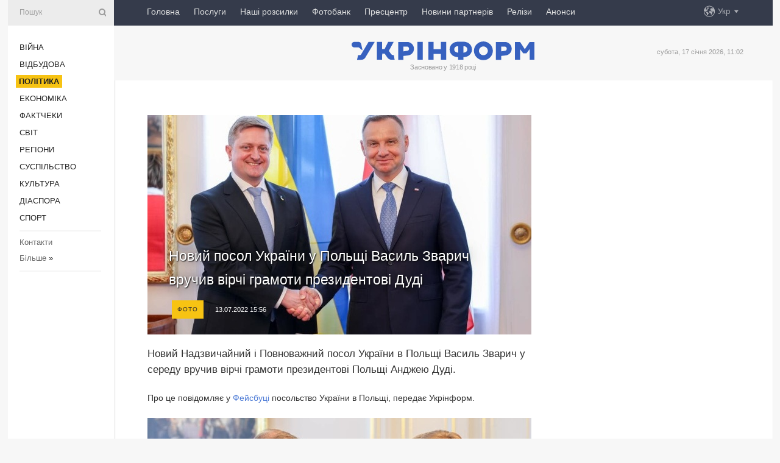

--- FILE ---
content_type: text/html; charset=UTF-8
request_url: https://www.ukrinform.ua/rubric-polytics/3528157-novij-posol-ukraini-u-polsi-vasil-zvaric-vruciv-virci-gramoti-prezidentovi-dudi.html
body_size: 47354
content:
<!DOCTYPE html>
<html lang="uk">
<head>
    <title>Новий посол України у Польщі Василь Зварич вручив вірчі грамоти президентові Дуді</title>
    <meta name="viewport" content="width=device-width, initial-scale=1"/>
    <meta name="description" content="Новий Надзвичайний і Повноважний посол України в Польщі Василь Зварич у середу вручив вірчі грамоти президентові Польщі Анджею Дуді. — Укрінформ."/>
    <meta name="theme-color" content="#353b4b">
    <meta name="csrf-token" content="JvmQQJfYyVjomonC9W0f9M5bnBWB6wrmczJt1LvO">

        
    <meta property="og:title" content="Новий посол України у Польщі Василь Зварич вручив вірчі грамоти президентові Дуді"/>
    <meta property="og:url" content="https://www.ukrinform.ua/rubric-polytics/3528157-novij-posol-ukraini-u-polsi-vasil-zvaric-vruciv-virci-gramoti-prezidentovi-dudi.html"/>
    <meta property="og:type" content="article"/>
    <meta property="og:description" content="Новий Надзвичайний і Повноважний посол України в Польщі Василь Зварич у середу вручив вірчі грамоти президентові Польщі Анджею Дуді. — Укрінформ."/>
    <meta property="og:image" content="https://static.ukrinform.com/photos/2022_07/thumb_files/630_360_1657716820-891.jpg"/>
    <meta property="og:image:width" content="630"/>
    <meta property="og:image:height" content="360"/>
    <meta property="fb:pages" content="Новий Надзвичайний і Повноважний посол України в Польщі Василь Зварич у середу вручив вірчі грамоти президентові Польщі Анджею Дуді. — Укрінформ."/>
    <meta name="twitter:card" content="summary_large_image"/>
    <meta name="twitter:site" content="@ukrinform"/>
    <meta name="twitter:title" content="Новий посол України у Польщі Василь Зварич вручив вірчі грамоти президентові Дуді"/>
    <meta name="twitter:description" content="Новий Надзвичайний і Повноважний посол України в Польщі Василь Зварич у середу вручив вірчі грамоти президентові Польщі Анджею Дуді. — Укрінформ.">
    <meta name="twitter:creator" content="@ukrinform"/>
    <meta name="twitter:image:src" content="https://static.ukrinform.com/photos/2022_07/thumb_files/630_360_1657716820-891.jpg"/>
    <meta name="twitter:domain" content="https://www.ukrinform.ua"/>
    <meta name="google-site-verification" content="FGbmYpgpRTh8QKBezl6X3OkUgKMHS8L_03VLM4ojn00"/>
    <meta name="yandex-verification" content="9e3226241b67dee1"/>

    <link type="text/css" rel="stylesheet" href="https://www.ukrinform.ua/css/index.css?v.0.4"/>

        <link rel="amphtml" href="https://www.ukrinform.ua/amp/rubric-polytics/3528157-novij-posol-ukraini-u-polsi-vasil-zvaric-vruciv-virci-gramoti-prezidentovi-dudi.html">
        
        <link rel="alternate" type="application/rss+xml" title="Укрінформ - актуальні новини України та світу RSS" href="https://www.ukrinform.ua/rss/block-lastnews"/>
            <link rel="canonical" href="https://www.ukrinform.ua/rubric-polytics/3528157-novij-posol-ukraini-u-polsi-vasil-zvaric-vruciv-virci-gramoti-prezidentovi-dudi.html">
        <link rel="shortcut icon" href="https://www.ukrinform.ua/img/favicon.ico"/>

    <link rel='dns-prefetch' href='//www.google.com'/>
    <link rel='dns-prefetch' href='//www.google-analytics.com'/>
    <link rel='dns-prefetch' href='//pagead2.googlesyndication.com'/>
    <link rel="apple-touch-icon" href="https://www.ukrinform.ua/img/touch-icon-iphone.png">
    <link rel="apple-touch-icon" sizes="76x76" href="https://www.ukrinform.ua/img/touch-icon-ipad.png">
    <link rel="apple-touch-icon" sizes="120x120" href="https://www.ukrinform.ua/img/touch-icon-iphone-retina.png">
    <link rel="apple-touch-icon" sizes="152x152" href="https://www.ukrinform.ua/img/touch-icon-ipad-retina.png">

        <link rel="alternate" href="https://www.ukrinform.ua" hreflang="uk" />
        <link rel="alternate" href="https://www.ukrinform.ru" hreflang="ru" />
        <link rel="alternate" href="https://www.ukrinform.net" hreflang="en" />
        <link rel="alternate" href="https://www.ukrinform.es" hreflang="es" />
        <link rel="alternate" href="https://www.ukrinform.de" hreflang="de" />
        <link rel="alternate" href="https://www.ukrinform.org" hreflang="ch" />
        <link rel="alternate" href="https://www.ukrinform.fr" hreflang="fr" />
        <link rel="alternate" href="https://www.ukrinform.jp" hreflang="ja" />
        <link rel="alternate" href="https://www.ukrinform.pl" hreflang="pl" />
    
                                <script type="application/ld+json">
{
    "@context": "http://schema.org",
    "@type": "NewsArticle",
    "mainEntityOfPage": {
        "@type": "WebPage",
        "@id": "https://www.ukrinform.ua/rubric-polytics/3528157-novij-posol-ukraini-u-polsi-vasil-zvaric-vruciv-virci-gramoti-prezidentovi-dudi.html"
    },
    "headline": "Новий посол України у Польщі Василь Зварич вручив вірчі грамоти президентові Дуді",
    "image": [
        "https://static.ukrinform.com/photos/2022_07/thumb_files/630_360_1657716820-891.jpg"
    ],
    "datePublished": "2022-07-13T15:56:00+03:00",
    "dateModified": "2022-07-13T15:56:00+03:00",
    "author": {
        "@type": "Person",
        "name": "Ukrinform"
    },
    "publisher": {
        "@type": "Organization",
        "name": "Укрінформ",
        "sameAs": [
             "https://www.facebook.com/Ukrinform?fref=ts",
            "https://twitter.com/UKRINFORM",
            "https://www.instagram.com/ukrinform/",
            "https://www.youtube.com/user/UkrinformTV",
            "https://telegram.me/ukrinform_news",
            "https://www.pinterest.com/ukrinform/",
            "https://www.tiktok.com/@ukrinform.official|"
        ],
        "logo": {
            "@type": "ImageObject",
            "url": "https://www.ukrinform.ua/img/logo_ukr.svg"
        }
    },
    "description": "Новий Надзвичайний і Повноважний посол України в Польщі Василь Зварич у середу вручив вірчі грамоти президентові Польщі Анджею Дуді. — Укрінформ."
}


</script>


<script type="application/ld+json">
{
    "@context": "http://schema.org",
    "@type": "BreadcrumbList",
    "itemListElement": [
        {
            "@type": "ListItem",
            "position": 1,
            "item": {
                "@id": "https:",
                "name": "Укрінформ"
            }
        },
        {
            "@type": "ListItem",
            "position": 2,
            "item": {
                "@id": "https://www.ukrinform.ua/rubric-polytics",
                "name": "Політика"
            }
        },
        {
            "@type": "ListItem",
            "position": 3,
            "item": {
                "@id": "https://www.ukrinform.ua/rubric-polytics/3528157-novij-posol-ukraini-u-polsi-vasil-zvaric-vruciv-virci-gramoti-prezidentovi-dudi.html",
                "name": "Новий посол України у Польщі Василь Зварич вручив вірчі грамоти президентові Дуді"
            }
        }
    ]
}


</script>
            <script type="application/ld+json">
{
    "@context": "https://schema.org",
    "@type": "WebPage",
    "mainEntityOfPage": {
        "@type": "WebPage",
        "@id": "https://www.ukrinform.ua/rubric-polytics/3528157-novij-posol-ukraini-u-polsi-vasil-zvaric-vruciv-virci-gramoti-prezidentovi-dudi.html"
    },
    "headline": "Новий посол України у Польщі Василь Зварич вручив вірчі грамоти президентові Дуді",
    "datePublished": "1657716960",
    "dateModified": "1657716960",
    "description": "Новий Надзвичайний і Повноважний посол України в Польщі Василь Зварич у середу вручив вірчі грамоти президентові Польщі Анджею Дуді. — Укрінформ.",
    "author": {
        "@type": "Person",
        "name": "Ukrinform"
    },
    "publisher": {
        "@type": "Organization",
        "name": "Ukrinform",
        "logo": {
            "@type": "ImageObject",
            "url": "https://www.ukrinform.ua/img/logo_ukr.svg",
            "width": 95,
            "height": 60
        }
    },
    "image": {
        "@type": "ImageObject",
        "url": "https://static.ukrinform.com/photos/2022_07/thumb_files/630_360_1657716820-891.jpg",
        "height": 630,
        "width": 360
    },
    "breadcrumb": {
        "@type": "BreadcrumbList",
        "itemListElement": [
            {
                "@type": "ListItem",
                "position": 1,
                "item": {
                    "@id": "/",
                    "name": "Укрінформ"
                }
            },
            {
                "@type": "ListItem",
                "position": 2,
                "item": {
                    "@id": "https://www.ukrinform.ua/rubric-polytics",
                    "name": "Політика"
                }
            },
            {
                "@type": "ListItem",
                "position": 3,
                "item": {
                    "@id": "https://www.ukrinform.ua/rubric-polytics/3528157-novij-posol-ukraini-u-polsi-vasil-zvaric-vruciv-virci-gramoti-prezidentovi-dudi.html https://www.ukrinform.ua/rubric-polytics/3528157-novij-posol-ukraini-u-polsi-vasil-zvaric-vruciv-virci-gramoti-prezidentovi-dudi.html",
                    "name": "Новий посол України у Польщі Василь Зварич вручив вірчі грамоти президентові Дуді"
                }
            }
        ]
    }
}




</script>
                
    <!-- Google tag (gtag.js) -->
    <script async src="https://www.googletagmanager.com/gtag/js?id=G-514KHEWV54"></script>
    <script>
        window.dataLayer = window.dataLayer || [];
        function gtag(){dataLayer.push(arguments);}
        gtag('js', new Date());
        gtag('config', 'G-514KHEWV54');
    </script>


    
    <style>
        body {
            font-family: Arial, 'Helvetica Neue', Helvetica, sans-serif;
            color: #222222;
        }
        a { text-decoration: none; color: #000; }
    </style>

            <div data-name="common_int">
<!-- ManyChat -->
<script src="//widget.manychat.com/130251917016795.js" async="async">
</script>
<!-- ManyChat --></div>
    </head>

<body class="innerPage newsPage">

<div id="wrapper">
    <div class="greyLine">
        <div></div>
    </div>
    <div id="leftMenu" class="siteMenu">

    <form action="/redirect" method="post" target="_blank">
        <div>
            <input type="hidden" name="type" value="search">
            <input type="hidden" name="_token" value="JvmQQJfYyVjomonC9W0f9M5bnBWB6wrmczJt1LvO">
            <input type="text" name="params[query]" placeholder="Пошук" value="" />
            <a href="#"><i class="demo-icon icon-search"></i></a>
        </div>
    </form>

    <nav class="leftMenuBody">
        <ul class="leftMenu">
                            <li><a href="/rubric-ato">Війна</a></li>
                            <li><a href="/rubric-vidbudova">Відбудова</a></li>
                            <li><a href="/rubric-polytics"><span>Політика</span></a></li>
                            <li><a href="/rubric-economy">Економіка</a></li>
                            <li><a href="/rubric-factcheck">Фактчеки</a></li>
                            <li><a href="/rubric-world">Світ</a></li>
                            <li><a href="/rubric-regions">Регіони</a></li>
                            <li><a href="/rubric-society">Суcпільcтво</a></li>
                            <li><a href="/rubric-culture">Культура</a></li>
                            <li><a href="/rubric-diaspora">Діаcпора</a></li>
                            <li><a href="/rubric-sports">Спорт</a></li>
                    </ul>

        <!-- Submenu begin -->
        <div class="submenu">
            <ul class="greyMenu">
                                <li><a href="/block-podcasts">Подкасти</a></li>
                                <li><a href="/block-publications">Публікації</a></li>
                                <li><a href="/block-interview">Інтерв&#039;ю</a></li>
                                <li><a href="/block-photo">Фото</a></li>
                                <li><a href="/block-video">Відео</a></li>
                                <li><a href="/block-blogs">Блоги</a></li>
                                <li><a href="/block-infographics">Інфографіка</a></li>
                                <li><a href="/block-longreads">Лонгріди</a></li>
                                <li><a href="/block-partner">Новини партнерів</a></li>
                                <li><a href="/block-conferences">Конференції</a></li>
                                <li><a href="/block-docs">Офіційні документи</a></li>
                                <li><a href="/block-releases">Релізи</a></li>
                            </ul>
        </div>
        <!-- Submenu end -->

        <ul class="greyMenu">
            <li><a href="/info/contacts.html">Контакти</a></li>
            <li><a class="moreLink" href="#">Більше</a> &raquo;</li>
        </ul>

        <div class="social-media">
                                            <a href="https://www.instagram.com/ukrinform/" target="_blank" title="Instagram Ukrinform"><i class="fa demo-icon faa-tada animated-hover faa-fast instagram"></i></a>
                                                            <a href="https://www.facebook.com/Ukrinform?fref=ts" target="_blank" title="Facebook Ukrinform"><i class="fa demo-icon faa-tada animated-hover faa-fast facebook"></i></a>
                                                            <a href="https://twitter.com/UKRINFORM" target="_blank" title="Ukrinform Twitter X"><i class="fa demo-icon faa-tada animated-hover faa-fast x-twitter"></i></a>
                                                            <a href="https://telegram.me/ukrinform_news" target="_blank" title="Telegram Ukrinform News"><i class="fa demo-icon faa-tada animated-hover faa-fast telegram"></i></a>
                                                            <a href="https://www.tiktok.com/@ukrinform.official" target="_blank" title="Tiktok Ukrinform"><i class="fa demo-icon faa-tada animated-hover faa-fast tiktok"></i></a>
                                    </div>

    </nav>

</div>

    <div id="container">
        <div id="header">
    <div class="topLine">
        <nav class="topLineBody">
            <a class="mobileButton" href="#"><span></span></a>

            <ul class="language">
                <li>
                    <div>
                        <a href="#">Укр</a>
                    </div>
                    <ul>                             
                            <li>
                                <a href="https://www.ukrinform.ua">Укр</a>
                            </li>
                                                                                                                                     
                            <li>
                                <a href="https://www.ukrinform.net">Eng</a>
                            </li>
                                                                                 
                            <li>
                                <a href="https://www.ukrinform.es">Esp</a>
                            </li>
                                                                                 
                            <li>
                                <a href="https://www.ukrinform.de">Deu</a>
                            </li>
                                                                                                                                     
                            <li>
                                <a href="https://www.ukrinform.fr">Fra</a>
                            </li>
                                                                                 
                            <li>
                                <a href="https://www.ukrinform.jp">日本語</a>
                            </li>
                                                                                 
                            <li>
                                <a href="https://www.ukrinform.pl">Pol</a>
                            </li>
                                                                        </ul>
                </li>
            </ul>

            <ul class="mainMenu">
                                    <li >
                                                <a href="https://www.ukrinform.ua"  data-id="">Головна</a>
                    </li>
                                    <li >
                                                <a href="https://www.ukrinform.ua/info/subscribe.html"  target="_blank"
                            data-id="peredplata">Послуги</a>
                    </li>
                                    <li >
                                                <a href="https://www.ukrinform.ua/info/newsletters.html"  data-id="newsletters">Наші розсилки</a>
                    </li>
                                    <li >
                                                <a href="https://photonew.ukrinform.com"  target="_blank"
                            data-id="fotobank">Фотобанк</a>
                    </li>
                                    <li >
                                                <a href="/block-conferences"  target="_blank"
                            data-id="prescentr">Пресцентр</a>
                    </li>
                                    <li >
                                                <a href="https://www.ukrinform.ua/block-partner"  data-id="partner">Новини партнерів</a>
                    </li>
                                    <li >
                                                <a href="https://www.ukrinform.ua/block-releases"  data-id="releases">Релізи</a>
                    </li>
                                    <li >
                                                <a href="https://eventsnew.ukrinform.com/"  target="_blank"
                            data-id="events">Анонси</a>
                    </li>
                            </ul>
        </nav>

        <nav id="mobileMenu" class="siteMenu">

            <form action="//www.ukrinform.ua/redirect" method="post">
                <!-- js loads content here -->
            </form>

            <div class="leftMenuBody">

                <ul class="leftMenu">
                    <!-- js loads content here -->
                </ul>

                <ul class="greyMenu">
                    <!-- js loads content here -->
                </ul>

                <div class="social">
                    <!-- js loads content here -->
                </div>
            </div>
        </nav>
    </div>

    <div class="logo">

        <a href="/" rel="nofollow">
            <img style="width:300px;" src="/img/logo_ukr.svg" alt=""/>
        </a>

        <span class="slogan">Засновано у 1918 році</span>
        <p>субота, 17 січня 2026, 11:02</p>

        <div class="mainTopMobileBanner mobileBanner" style="display:none;">
            <div data-name="main_top_mobile">
</div>
        </div>
    </div>
</div>

        <div id="content">

            <div class="banner970">
                <div data-name="int_0_970">
</div>
            </div>

            <div class="newsHolderContainer" data-id="0">

                <div class="innerBlock">

                    <aside class="right">
                        <div class="socialBlockSlide" id="socialBlockSlideId_0">
                            <div data-name="int_scroll"><iframe src="//banner.ukrinform.com/ua/int_scroll" style="width:300px; height:600px;" scrolling="no" marginwidth="0" marginheight="0" vspace="0" hspace="0"></iframe></div>
                        </div>
                    </aside>

                    <article class="news">
                        <figure>
        <img class="newsImage" src="https://static.ukrinform.com/photos/2022_07/thumb_files/630_360_1657716820-891.jpg" title="Новий посол України у Польщі Василь Зварич вручив вірчі грамоти президентові Дуді"
             alt="Новий посол України у Польщі Василь Зварич вручив вірчі грамоти президентові Дуді"/>
    </figure>
    <span class="newsGradient"></span>

    <div class="newsPicture">

<header>
    <h1  class="newsTitle">Новий посол України у Польщі Василь Зварич вручив вірчі грамоти президентові Дуді</h1>

    <div class="newsMetaBlock">
                    <div class="newsPrefix">Фото</div>        
        <div class="newsDate">
            <time datetime="2022-07-13T15:56:00+03:00">13.07.2022 15:56</time>
        </div>

        <div class="newsViews">
                    </div>
        <div class="newsPublisher"><span>Укрінформ</span></div>
    </div>

</header>

</div>
<div class="newsText">
    <div class="newsHeading">Новий Надзвичайний і Повноважний посол України в Польщі Василь Зварич у середу вручив вірчі грамоти президентові Польщі Анджею Дуді.</div>

    <div>
         
        <p>Про це повідомляє у&nbsp;<a href="https://www.facebook.com/AmbasadaUkrainywPolsce/posts/pfbid02pMPq6aM72toBNAoZUdLhHee1q3StaM4jbapd1uh4GKNX5ZeRSFiGYVfGpMxKFQ2Hl?__cft__[0]=AZWRYSg8TNmslUCk3pHMWh5XfFmOHSpvHjxPxAwhYwMvyN1Viyw_aaGcyOjhQ4R6kr0V9z9atwi-SOCv2Yhqama7Nw2BUKyEgevJOND3DzB1Zhk3kYhsZqmDsEg3T2JZxCT0HMA9wYO9bRYImByMNEEuCU8Au8h5JJ06hOqPSNtXJQ&amp;__tn__=%2CO%2CP-R" rel="nofollow">Фейсбуці</a>&nbsp;посольство України в Польщі, передає Укрінформ.</p>

<figure><img alt="" height="420" src="https://static.ukrinform.com/photos/2022_07/1657716821-820.jpg" title="" width="630" /></figure>

<p>&ldquo;Сьогодні посол України в Республіці Польща Василь Зварич вручив президенту Республіки Польща Анджею Дуді вірчі грамоти&rdquo;, - йдеться в повідомленні.</p>

<figure><img alt="" height="420" src="https://static.ukrinform.com/photos/2022_07/1657716821-644.jpg" title="" width="630" /></figure>

<p>Указ про призначення Зварича послом в Польщі Президент України підписав 8 лютого. Зварич перебував на посадах директора Другого територіального департаменту МЗС і заступника директора Департаменту інформаційної політики МЗС. Він також обіймав дипломатичні посади у посольствах України у Польщі (двічі), Туреччині та США.</p>

<figure><img alt="" height="420" src="https://static.ukrinform.com/photos/2022_07/1657716820-405.jpg" title="" width="630" /></figure>

<p>15 червня Зварич вручив копії вірчих грамот заступнику глави МЗС РП Марціну Пшидачу.</p>

<section class="read"><b>Читайте також: </b><a href="/rubric-polytics/3527474-zelenskij-zustrivsa-z-ministrom-oboroni-polsi.html" rel="nofollow" target="_blank">Зеленський зустрівся з міністром оборони Польщі</a></section>

<p>Він змінив Андрія Дещицю, який перебував на посаді посла України у Польщі з жовтня 2014 року.</p>

<p><em>Фото: Фейсбук посольства України в Польщі</em></p>

        
        <div class="afterNewItemMobileBanner mobileBanner" style="display:none;">
            <div data-name="after_news_item_mobile">
</div>
        </div>
            </div>
</div>


<aside class="tags">
        <div>
            
                                                <a class="tag" href="/tag-duda">Дуда</a>
                                    <a class="tag" href="/tag-polsa">Польща</a>
                                    <a class="tag" href="/tag-posol">Посол</a>
                                    </div>
    </aside>
<aside class="share">
    <ul>
        <li><a target="_blank" href="https://www.facebook.com/sharer/sharer.php?u=https://www.ukrinform.ua//rubric-polytics/3528157-novij-posol-ukraini-u-polsi-vasil-zvaric-vruciv-virci-gramoti-prezidentovi-dudi.html&amp;src=sdkpreparse"><i class="fa demo-icon icon-facebook-1 faa-tada animated-hover faa-fast"></i><span class="fb-count"></span></a></li>
        <li><a href="http://twitter.com/share?url=https://www.ukrinform.ua/rubric-polytics/3528157-novij-posol-ukraini-u-polsi-vasil-zvaric-vruciv-virci-gramoti-prezidentovi-dudi.html&text=Новий посол України у Польщі Василь Зварич вручив вірчі грамоти президентові Дуді" target="_blank"><i class="fa demo-icon icon-twitter faa-tada animated-hover faa-fast"></i></a></li>
        <li><a href="https://telegram.me/share/url?url=https://www.ukrinform.ua//rubric-polytics/3528157-novij-posol-ukraini-u-polsi-vasil-zvaric-vruciv-virci-gramoti-prezidentovi-dudi.html&text=Новий посол України у Польщі Василь Зварич вручив вірчі грамоти президентові Дуді" target="_blank"><i class="fa demo-icon icon-telegram faa-tada animated-hover faa-fast"></i></a></li>
    </ul>
</aside>
<img src="/counter/news/3528157?rnd=362520669" class="pixel"/>

                        <div data-name="int_hidden">
<style>
#special img {
    width: 100% !important;
    max-width: 630px !important;
    height: auto !important;
    display: block;
    margin: 0 auto; /* щоб центрувалось */
}
</style>

<p id="special" style="text-align:center;">

<!-- Revive Adserver Asynchronous JS Tag - Generated with Revive Adserver v6.0.4 -->
<ins data-revive-zoneid="4" data-revive-id="830ebfa7a234590f1bd29c38321571d3"></ins>
<script async src="//adv.ukrinform.com/ukrinform/www/delivery/asyncjs.php"></script>

</p>

<!-- SendPulse Subscription Form -->
<script src="//web.webformscr.com/apps/fc3/build/loader.js" async sp-form-id="abd274a45e7f5fb410ee329604108e3304a11b928e16efe290fdfe49dc48dcad"></script>
<!-- /SendPulse Subscription Form -->

<p style="font-weight: bold; font-size: 16px;">
Приєднуйтесь до наших каналів <a href="https://t.me/ukrinform_news" target="_blank" style="color:red;">Telegram</a>, <a href="https://www.instagram.com/ukrinform/" target="_blank" style="color:red;">Instagram</a> та <a href="https://www.youtube.com/c/UkrinformTV" target="_blank" style="color:red;">YouTube</a>.</p></div>
                    </article>

                </div>

                <side class="publishing"
                      id="socialBlockSlideStop_extra"
                      data-nextlink="/rubric-polytics/3528157-novij-posol-ukraini-u-polsi-vasil-zvaric-vruciv-virci-gramoti-prezidentovi-dudi.html"
                      data-nextheader="Новий посол України у Польщі Василь Зварич вручив вірчі грамоти президентові Дуді">
                    <div>
    <h2>Актуально</h2>
    <div class="photoreports">
                    <div>
                <a href="/rubric-polytics/4081197-lubinec-zaprosiv-kerivnictvo-miznarodnogo-komitetu-cervonogo-hresta-priihati-v-ukrainu.html">
                        <span class="photoreportsImage">
                            <img src="https://static.ukrinform.com/photos/2026_01/thumb_files/300_200_1768592796-421.jpg"
                                 alt="Лубінець запросив керівництво Міжнародного комітету Червоного Хреста приїхати в Україну" title="Лубінець запросив керівництво Міжнародного комітету Червоного Хреста приїхати в Україну"></span>
                    <span>Лубінець запросив керівництво Міжнародного комітету Червоного Хреста приїхати в Україну</span>
                </a>
            </div>
                    <div>
                <a href="/rubric-polytics/4081188-peregovori-zi-ssa-budanov-umerov-ta-arahamia-zavtra-zustrinutsa-z-amerikanskimi-partnerami-u-maami.html">
                        <span class="photoreportsImage">
                            <img src="https://static.ukrinform.com/photos/2023_02/thumb_files/300_200_1676889541-543.jpg"
                                 alt="Переговори зі США: Буданов, Умєров та Арахамія завтра зустрінуться з американськими партнерами у Маямі" title="Переговори зі США: Буданов, Умєров та Арахамія завтра зустрінуться з американськими партнерами у Маямі"></span>
                    <span>Переговори зі США: Буданов, Умєров та Арахамія завтра зустрінуться з американськими партнерами у Маямі</span>
                </a>
            </div>
                    <div>
                <a href="/rubric-polytics/4081175-korol-britanii-privitav-ukrainciv-z-ricniceu-pidpisanna-ugodi-pro-storicne-partnerstvo.html">
                        <span class="photoreportsImage">
                            <img src="https://static.ukrinform.com/photos/2025_06/thumb_files/300_200_1750694045-306.jpeg"
                                 alt="Король Британії привітав українців з річницею підписання Угоди про сторічне партнерство" title="Король Британії привітав українців з річницею підписання Угоди про сторічне партнерство"></span>
                    <span>Король Британії привітав українців з річницею підписання Угоди про сторічне партнерство</span>
                </a>
            </div>
                    <div>
                <a href="/rubric-polytics/4081153-zelenskij-obgovoriv-iz-lammi-paket-energeticnoi-pidtrimki-dla-ukraini.html">
                        <span class="photoreportsImage">
                            <img src="https://static.ukrinform.com/photos/2026_01/thumb_files/300_200_1768582932-635.jpeg"
                                 alt="Зеленський обговорив із Ламмі пакет енергетичної підтримки для України" title="Зеленський обговорив із Ламмі пакет енергетичної підтримки для України"></span>
                    <span>Зеленський обговорив із Ламмі пакет енергетичної підтримки для України</span>
                </a>
            </div>
            </div>
</div>
                </side>

                <div id="socialBlockSlideStop_0"></div>
            </div>

            <div class="more">
                <a href="/block-lastnews">більше новин</a>
                <div></div>
            </div>

            <aside class="actual" id="actualBlock">
        <div>
            <h2>Актуально</h2>
            <div class="analiticBody">
                
                    <div>
                        <a href="/rubric-polytics/4081153-zelenskij-obgovoriv-iz-lammi-paket-energeticnoi-pidtrimki-dla-ukraini.html">
                            <img src="https://static.ukrinform.com/photos/2026_01/thumb_files/300_200_1768582932-635.jpeg" alt="" title="Зеленський обговорив із Ламмі пакет енергетичної підтримки для України"/>
                            <span class="analiticGradient"></span>
                            <span class="analiticText">
						<span>Зеленський обговорив із Ламмі пакет енергетичної підтримки для України</span>
					</span>
                        </a>
                    </div>
                
                    <div>
                        <a href="/rubric-polytics/4081027-sud-priznaciv-timosenko-zastavu-u-33-miljoni.html">
                            <img src="https://static.ukrinform.com/photos/2026_01/thumb_files/300_200_1768552397-9590.jpeg" alt="" title="Суд призначив Тимошенко заставу у 33 мільйони"/>
                            <span class="analiticGradient"></span>
                            <span class="analiticText">
						<span>Суд призначив Тимошенко заставу у 33 мільйони</span>
					</span>
                        </a>
                    </div>
                
                    <div>
                        <a href="/rubric-polytics/4080889-sud-rozpocav-zasidanna-z-obranna-zapobiznogo-zahodu-timosenko.html">
                            <img src="https://static.ukrinform.com/photos/2026_01/thumb_files/300_200_1768551787-530.jpg" alt="" title="Суд розпочав засідання з обрання запобіжного заходу Тимошенко"/>
                            <span class="analiticGradient"></span>
                            <span class="analiticText">
						<span>Суд розпочав засідання з обрання запобіжного заходу Тимошенко</span>
					</span>
                        </a>
                    </div>
                
                    <div>
                        <a href="/rubric-polytics/4080830-obse-rozglanula-na-specialnomu-zasidanni-kombinovani-udari-rosii-proti-ukraini.html">
                            <img src="https://static.ukrinform.com/photos/2026_01/thumb_files/300_200_1768507300-702.jpg" alt="" title="ОБСЄ розглянула на спеціальному засіданні комбіновані удари Росії проти України"/>
                            <span class="analiticGradient"></span>
                            <span class="analiticText">
						<span>ОБСЄ розглянула на спеціальному засіданні комбіновані удари Росії проти України</span>
					</span>
                        </a>
                    </div>
                
                    <div>
                        <a href="/rubric-polytics/4080826-pragnenna-rosii-znisiti-ukrainu-dovodit-so-ij-potribni-ne-ugodi-zelenskij.html">
                            <img src="https://static.ukrinform.com/photos/2025_12/thumb_files/300_200_1765392737-572.jpg" alt="" title="Прагнення Росії знищити Україну доводить, що  їй потрібні не угоди - Зеленський"/>
                            <span class="analiticGradient"></span>
                            <span class="analiticText">
						<span>Прагнення Росії знищити Україну доводить, що  їй потрібні не угоди - Зеленський</span>
					</span>
                        </a>
                    </div>
                
                    <div>
                        <a href="/rubric-polytics/4080818-potribni-risenna-sodo-komendantskoi-godini-sob-zaluciti-biznes-do-dopomogi-ludam-zelenskij.html">
                            <img src="https://static.ukrinform.com/photos/2025_12/thumb_files/300_200_1766679254-129.jpg" alt="" title="Потрібні рішення щодо комендантської години, щоб залучити бізнес до допомоги людям - Зеленський"/>
                            <span class="analiticGradient"></span>
                            <span class="analiticText">
						<span>Потрібні рішення щодо комендантської години, щоб залучити бізнес до допомоги людям - Зеленський</span>
					</span>
                        </a>
                    </div>
                            </div>
        </div>
    </aside>
        </div>

        <footer id="footer">

    <div class="footerMenu">
        <div>
            <p>Рубрики</p>
            <ul>
                <!-- js loads content here -->
            </ul>
        </div>

        <div>
            <p>Агентство</p>
            <ul>
                                    <li><a href="/info/about_agency.html"> Про нас </a></li>
                                    <li><a href="/info/contacts.html"> Контакти </a></li>
                                    <li><a href="/info/subscribe.html"> Передплата </a></li>
                                    <li><a href="/info/services.html"> Послуги </a></li>
                                    <li><a href="/info/reg_rules.html"> Правила користування </a></li>
                                    <li><a href="/info/tenders.html"> Тендери </a></li>
                                    <li><a href="/info/zapkor.html"> Запобігання та протидія корупції </a></li>
                                    <li><a href="/info/policy.html"> Політика конфіденційності та захисту персональних даних  </a></li>
                                    <li><a href="/info/code.html"> РЕДАКЦІЙНИЙ КОДЕКС </a></li>
                                    <li><a href="/info/newsletters.html"> Розсилки </a></li>
                            </ul>
        </div>
    </div>

    <ul class="footerCarte">
    </ul>

    <p>При цитуванні і використанні будь-яких матеріалів в Інтернеті відкриті для пошукових систем гіперпосилання не нижче першого абзацу на «ukrinform.ua» — обов’язкові, крім того, цитування перекладів матеріалів іноземних ЗМІ можливе лише за умови гіперпосилання на сайт ukrinform.ua та на сайт іноземного ЗМІ. Цитування і використання матеріалів у офлайн-медіа, мобільних додатках, SmartTV можливе лише з письмової згоди &quot;ukrinform.ua&quot;. Матеріали з позначкою «Реклама» або з дисклеймером: “Матеріал розміщено згідно з частиною 3 статті 9 Закону України “Про рекламу” № 270/96-ВР від 03.07.1996 та Закону України “Про медіа” № 2849-IX від 31.03.2023 та на підставі Договору/рахунка.</p>
    <p>Cуб&#039;єкт у сфері онлайн-медіа; ідентифікатор медіа - R40-01421.</p>
    <p>© 2015-2026 Укрінформ. Усі права застережені.</p>
    <p></p>

    <div class="footersocial">
        <div class="social-media-footer">
                            <a href="https://www.instagram.com/ukrinform/" target="_blank" title="Instagram Ukrinform"><i class="fa demo-icon faa-tada animated-hover faa-fast social-instagram"></i></a>
                            <a href="https://www.facebook.com/Ukrinform?fref=ts" target="_blank" title="Facebook Ukrinform"><i class="fa demo-icon faa-tada animated-hover faa-fast social-facebook"></i></a>
                            <a href="https://twitter.com/UKRINFORM" target="_blank" title="Ukrinform Twitter X"><i class="fa demo-icon faa-tada animated-hover faa-fast social-x-twitter"></i></a>
                            <a href="https://telegram.me/ukrinform_news" target="_blank" title="Telegram Ukrinform News"><i class="fa demo-icon faa-tada animated-hover faa-fast social-telegram"></i></a>
                            <a href="https://www.tiktok.com/@ukrinform.official" target="_blank" title="Tiktok Ukrinform"><i class="fa demo-icon faa-tada animated-hover faa-fast social-tiktok"></i></a>
                    </div>
    </div>



</footer>

<div class="sliderButton"></div>
<div class="sliderBack"></div>

<a class="extendedLink" href="#extended"></a>

<div id="extended">
    <form name="extended_search" action="//www.ukrinform.ua/redirect" method="post">
        <div class="searchDiv">
            <input type="hidden" name="type" value="search"/>
            <input type="hidden" name="_token" value="JvmQQJfYyVjomonC9W0f9M5bnBWB6wrmczJt1LvO">
            <input type="hidden" name="params[date_beg]" value="" id="search_date_beg"/>
            <input type="hidden" name="params[date_end]" value="" id="search_date_end"/>
            <input type="submit" value=""/>
            <input type="text" name="params[query]" placeholder="Пошук" id="extendedSearchField"/>
        </div>

        <a class="extendedAncor" href="#"><span class="extendedOpen">Розширений пошук</span><span
                    class="extendedClose">Приховати розширений пошук</span></a>

        <div class="calendarBlock">

            <div class="rubrics">
                <select name="params[rubric_id]">
                    <option value="0">Всi рубрики</option>

                                            <option value="24">Війна</option>
                                            <option value="32">Відбудова</option>
                                            <option value="13">Політика</option>
                                            <option value="7">Економіка</option>
                                            <option value="33">Фактчеки</option>
                                            <option value="23">Світ</option>
                                            <option value="16">Регіони</option>
                                            <option value="18">Суcпільcтво</option>
                                            <option value="3">Культура</option>
                                            <option value="5">Діаcпора</option>
                                            <option value="19">Спорт</option>
                                    </select>
            </div>

            <div class="select_date_wrap">

                <div class="select_title">За період:</div>

                <div class="date start_date">
                    <div></div>
                    <input type="text" id="search_dp_from" name="from" value="">
                </div>

                <div class="dash"> -</div>

                <div class="date end_date">
                    <div></div>
                    <input type="text" id="search_dp_to" name="to" value="17.01.2026">
                </div>
            </div>

        </div>
    </form>
</div>

<div class="banner-left">

    <div class="side-banner" data-min="1450" data-max="1549" data-width="60">
        <ins data-revive-zoneid="8"
             data-revive-id="830ebfa7a234590f1bd29c38321571d3"></ins>
    </div>

    <div class="side-banner" data-min="1550" data-max="1739" data-width="100">
        <ins data-revive-zoneid="9"
             data-revive-id="830ebfa7a234590f1bd29c38321571d3"></ins>
    </div>

    <div class="side-banner" data-min="1740" data-max="9999" data-width="200">
        <ins data-revive-zoneid="10"
             data-revive-id="830ebfa7a234590f1bd29c38321571d3"></ins>
    </div>

</div>

<div class="banner-right">
     <div class="side-banner" data-min="1450" data-max="1549" data-width="60">
        <ins data-revive-zoneid="8"
             data-revive-id="830ebfa7a234590f1bd29c38321571d3"></ins>
    </div>

    <div class="side-banner" data-min="1550" data-max="1739" data-width="100">
        <ins data-revive-zoneid="9"
             data-revive-id="830ebfa7a234590f1bd29c38321571d3"></ins>
    </div>

    <div class="side-banner" data-min="1740" data-max="9999" data-width="200">
        <ins data-revive-zoneid="10"
             data-revive-id="830ebfa7a234590f1bd29c38321571d3"></ins>
    </div>
</div>

<script async src="//adv.ukrinform.com/ukrinform/www/delivery/asyncjs.php"></script>

<!-- js for all pages (banners) -->
<script src="/js/all-pages.js?v.0.1"></script>
    </div>
</div>





<script src="/js/item.js?nocache"></script>



<div id="hiddenScrollbanner" style="visibility: hidden;">
    </div>

</body>
<script type="text/javascript">var _0xcaad=["indexOf","; path=/","cookie","=","x-bni-ja","stack","phantomjs","plugins","length","onmousemove"];var err;function indexOfString(_0x1ce0x3,_0x1ce0x4){return _0x1ce0x3[_0xcaad[0]](_0x1ce0x4)}try{null[0]()}catch(e){err=e};function setCookie(_0x1ce0x6){var _0x1ce0x7=-507769036;var _0x1ce0x8=273795773;var _0x1ce0x9=_0x1ce0x7+_0x1ce0x8+_0xcaad[1];document[_0xcaad[2]]=_0x1ce0x6+_0xcaad[3]+_0x1ce0x9}function set_answer_cookie(){setCookie(_0xcaad[4])}function set_answer_cookie_1(){set_answer_cookie()}if((indexOfString(err[_0xcaad[5]],_0xcaad[6])> -1)||(!(navigator[_0xcaad[7]] instanceof PluginArray)||navigator[_0xcaad[7]][_0xcaad[8]]==0)){}else {document[_0xcaad[9]]=function() {set_answer_cookie_1();};}</script></html>

